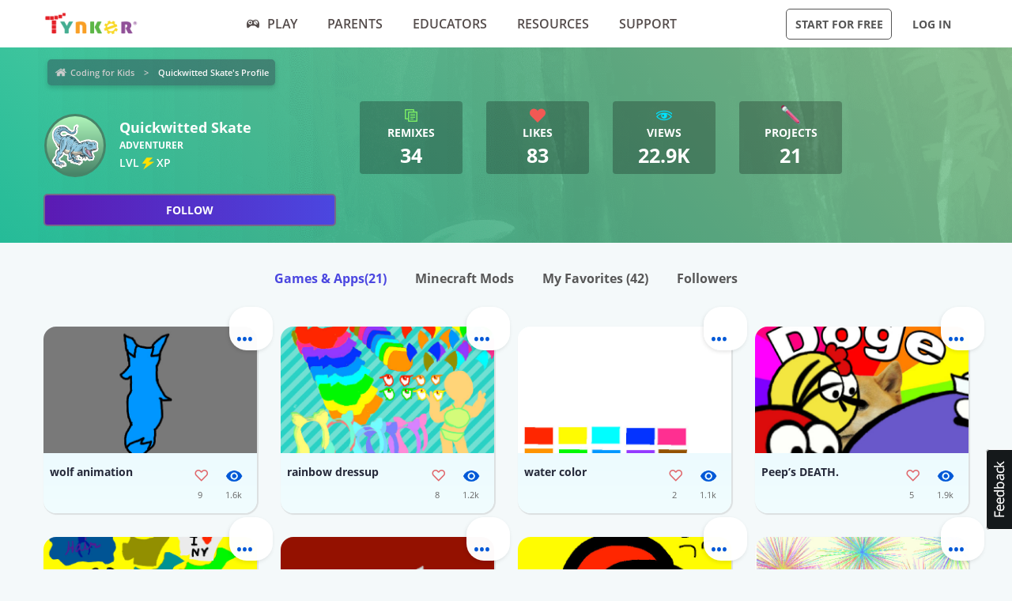

--- FILE ---
content_type: text/html; charset=UTF-8
request_url: https://www.tynker.com/community/profiles/601dba49607bd271524083a8/
body_size: 13639
content:
<!DOCTYPE html>
<html class="sticky-footer" lang="en">
<head>
    <meta http-equiv="Content-Type" content="text/html; charset=UTF-8">
    <meta charset="UTF-8">
    <meta name="viewport" content="width=device-width, initial-scale=1.0">
    <meta name="language" content="en" />
    <meta name="google-site-verification" content="5DlMDlKLgHzjbegRYP9UHXr6EZ6a3a6J0-PRa_smKis" />
        <meta name="description" content="Make learning to code fun with Coding Game Apps! Kids can explore coding concepts and skills through fun, interactive activities. Download the Tynker Mobile Coding apps now for an engaging, educational experience that encourages problem-solving and creative thinking.">
                <meta name="robots" content="noindex">
        <link rel="canonical" href="/community/profiles/601dba49607bd271524083a8/">

        <meta name="apple-itunes-app" content="app-id=805869467">


<link rel="icon" type="image/png" href="/logos/favicons/48x48.png" sizes="48x48" />
<link rel="icon" type="image/png" href="/logos/favicons/96x96.png" sizes="96x96" />

<link rel="apple-touch-icon-precomposed" href="/logos/icons/appicon-180.png" sizes="180x180" />

<link rel="manifest" href="/manifest.json" />
<meta name="mobile-web-app-capable" content="yes"></meta>
<meta name="theme-color" content="#c6eef9"></meta>

    
<!-- Schema.org markup for Google+ -->
<meta itemprop="name" content="Quickwitted Skate | Tynker">
<meta itemprop="description" content="Make learning to code fun with Coding Game Apps! Kids can explore coding concepts and skills through fun, interactive activities. Download the Tynker Mobile Coding apps now for an engaging, educational experience that encourages problem-solving and creative thinking.">
    <meta itemprop="image" content="https://www.tynker.com/image/og/2016-fb-modding.jpg">

<!-- Twitter Card data -->
<meta name="twitter:card" content="summary_large_image" />
<meta name="twitter:site" content="@gotynker" />
<meta name="twitter:title" content="Quickwitted Skate | Tynker" />
<meta name="twitter:description" content="Make learning to code fun with Coding Game Apps! Kids can explore coding concepts and skills through fun, interactive activities. Download the Tynker Mobile Coding apps now for an engaging, educational experience that encourages problem-solving and creative thinking." />
<meta name="twitter:image" content="https://www.tynker.com/image/og/2016-fb-modding.jpg" />
<meta name="twitter:image:src" content="https://www.tynker.com/image/og/2016-fb-modding.jpg">
    <meta property="twitter:image:width" content="1200" />
    <meta property="twitter:image:height" content="628" />
<meta name="twitter:url" content="/community/profiles/601dba49607bd271524083a8/" />
<meta name="twitter:creator" content="@gotynker">
    <meta property="fb:app_id" content="189623408308473"/>

<!-- Open Graph data -->
<meta property="og:title" content="Quickwitted Skate | Tynker" />
<meta property="og:type" content="website" />
    <meta property="og:image" content="https://www.tynker.com/image/og/2016-fb-modding.jpg" />
    <meta property="og:image:width" content="1200" />
    <meta property="og:image:height" content="628" />
<meta property="og:url" content="/community/profiles/601dba49607bd271524083a8/" />
<meta property="og:description" content="Make learning to code fun with Coding Game Apps! Kids can explore coding concepts and skills through fun, interactive activities. Download the Tynker Mobile Coding apps now for an engaging, educational experience that encourages problem-solving and creative thinking." />
<meta property="og:site_name" content="Tynker.com" />
    <meta property="article:tag" content="Tynker" />
    <meta property="article:tag" content="STEM" />
    <meta property="article:tag" content="Learn to code" />
    <meta property="article:tag" content="Hour of Code" />
    <meta property="article:tag" content="Coding for Kids" />
    <meta property="article:tag" content="Minecraft" />
    <meta property="article:tag" content="Minecraft Modding" />
    <meta property="article:tag" content="Minecraft Courses" />


    <meta name="enable_collector_modal" content="true">
        <title>Quickwitted Skate | Tynker</title>
    <!-- google classroom api -->
    
        <link rel="preload" type="font/woff" href="/global/fonts/open-sans/opensans-bold.woff" as="font" crossorigin>
    <link rel="preload" type="font/ttf" href="/global/fonts/montserrat/montserrat-bold.ttf" as="font" crossorigin>
    <link rel="preload" type="font/ttf" href="/global/fonts/montserrat/montserrat-regular.ttf" as="font" crossorigin>
    <link rel="preload" type="font/woff" href="/global/fonts/open-sans/opensans-regular.woff" as="font" crossorigin>
    <link rel="preload" type="font/woff" href="/global/fonts/open-sans/opensans-semibold.woff" as="font" crossorigin>
    <link rel="preload" type="font/woff" href="/global/fonts/icomoon/icomoon.woff" as="font" crossorigin>
    <link rel="preconnect" href="//www.google-analytics.com" />
    
    <link rel="stylesheet" type="text/css" href="/js/dist/site_webpack_modern.css?cache=max&v=b66feed500" />
    <script type="text/javascript" src="/js/lib/jquery/jquery-3.6.0.min.js?cache=max&v=b82d238500"></script>

        <!-- custom page specific includes -->
        <!-- 4 custom page specific styles -->
        <script>
    let experiment = localStorage.getItem('gb_experiment');
    let variant = localStorage.getItem('gb_variant');
    dataLayer = [{'rdp': true}];
</script>
    <!-- Google Tag Manager -->
    <script>(function(w,d,s,l,i){w[l]=w[l]||[];w[l].push({'gtm.start':
                new Date().getTime(),event:'gtm.js'});var f=d.getElementsByTagName(s)[0],
            j=d.createElement(s),dl=l!='dataLayer'?'&l='+l:'';j.async=true;j.src=
            'https://www.googletagmanager.com/gtm.js?id='+i+dl;f.parentNode.insertBefore(j,f);
        })(window,document,'script','dataLayer','GTM-NFJHBQZ');</script>
    <!-- End Google Tag Manager -->
<script>
    // Define dataLayer and the gtag function.
    function gtag(){dataLayer.push(arguments);}
    // Initialize the consent, based on cookie settings.
    gtag('consent', 'default', {
        'analytics_storage': "granted",
        'ad_storage': "denied"    });
            gtag('set', 'allow_google_signals', false);
        let user_properties = {};
            user_properties['role'] = 'Anonymous';
                user_properties['member_type'] = 'Browser';
        if (experiment && variant) {
        user_properties['gb_experiment'] = experiment;
        user_properties['gb_variant'] = variant;
    }
    // Override variants from local storage (this was a hack for nextjs bridge)
        
    if (Object.keys(user_properties).length) {
        gtag('set', 'user_properties', user_properties);
    }
</script>

<!-- Google Analytics -->
<script>
    (function(i,s,o,g,r,a,m){i['GoogleAnalyticsObject']=r;i[r]=i[r]||function(){
        (i[r].q=i[r].q||[]).push(arguments)},i[r].l=1*new Date();a=s.createElement(o),
        m=s.getElementsByTagName(o)[0];a.async=1;a.src=g;m.parentNode.insertBefore(a,m)
    })(window,document,'script','//www.google-analytics.com/analytics.js','gaLegacy');

    window.ga = function () {
        gaLegacy.apply(this, arguments);
        if (arguments[1] === 'event') {
            window.dataLayer = window.dataLayer || [];
            window.dataLayer.push({
                "event": "ga_legacy_event",
                'event_category': arguments[2],
                'event_action': arguments[3],
                'event_label':arguments[4],
            });
        }
    }

    ga('create', 'UA-34332914-1', 'auto');

    // GA Optimize
    ga('require', 'GTM-WRCH635');

    
            // Dimension 1: the member type custom dimension
        ga('set', 'dimension1', 'Browser');
    
    // Dimension 2: A/B test tracking, if applicable
    
            ga('set', 'dimension3', 'Anonymous');
    
    var isHiDpi = window.devicePixelRatio && window.devicePixelRatio >= 1.5;
    ga('set', 'dimension5', isHiDpi);

    var roleSelectorRole = window.localStorage ? window.localStorage.getItem('selectRole:role') : null;
    if (roleSelectorRole) {
        ga('set', 'dimension6', roleSelectorRole);
    }

        ga('require', 'ec');
                        ga('send', 'pageview');
            </script>
<!-- End Google Analytics -->
<!-- Hotjar Tracking Code -->
    <style type="text/css">
        @media print {
            ._hj_feedback_container { display: none; }
        }
    </style>
    <script>
        (function(h,o,t,j,a,r){
            h.hj=h.hj||function(){(h.hj.q=h.hj.q||[]).push(arguments)};
            h._hjSettings={hjid:133938,hjsv:5};
            a=o.getElementsByTagName('head')[0];
            r=o.createElement('script');r.async=1;
            r.src=t+h._hjSettings.hjid+j+h._hjSettings.hjsv;
            a.appendChild(r);
        })(window,document,'//static.hotjar.com/c/hotjar-','.js?sv=');
    </script>
<script>
    </script>
    
    </head>
<body class="site site-app  "
            >

    
    <div class=" " >
                            <header id="header" class="header-new-app-3 "
                >
                <nav class="zf-row ">
    <div class="zf-column small-2 hide-for-small-when-stuck hide-for-large off-canvas-toggle">
        <a data-toggle="off-canvas" href="javascript:void(0)">
            <img src="/image/ui/icn-hamburger.png" style="width: 23px; height: 17px;" alt="Open menu">
        </a>
    </div>
    <div class="zf-column small-8 large-2 small-4-when-stuck logo text-center large-text-left">
        <div class="hide-when-stuck">
            <a href="/?t=reset">
                <img src="/images/tynker-logos/tynker-registered.png" alt="Tynker" class="logo-img hide-for-medium" width="367" height="50">
                <img src="/images/tynker-logos/tynker-registered.png" alt="Tynker" class="logo-img show-for-medium" width="367" height="50">
            </a>
                    </div>
        <div class="show-when-stuck">
            <a href="/?t=reset">
                <img src="/images/tynker-logos/tynker-registered.png" alt="Tynker" class="logo-img hide-for-medium" width="367" height="50">
                <img src="/images/tynker-logos/tynker-registered.png" alt="Tynker" class="logo-img show-for-medium" width="367" height="50">
            </a>
                    </div>
    </div>
        <div class=" zf-column large-7 small-8-when-stuck show-for-large large-padding-left-0 large-padding-right-0 text-center show-for-small-when-stuck">
        <ul>
                                                <li class="nav-item-free-play nav__item__link--highlighted highlighted  has-nav-menu hide-when-stuck">
                        <a class="--novisit" ga-event-click ga4-event-data="{'event': 'select_item', 'item_list_name': 'HP Top nav', items: [{'item_name':'Play'}]}"                            href="/play/">
                            <span class="icon-gamepad"></span>Play                        </a>
                                                    <ul class="nav-menu">
                                                                    <li class=" ">
                                        <a class="" href="/play/"
                                           >
                                            Coding Games                                                                                    </a>

                                                                            </li>
                                                                    <li class=" has-nav-menu">
                                        <a class="has-right-icon" href="/minecraft/"
                                           >
                                            Minecraft                                                                                    </a>

                                                                                  <div class="sub-nav-menu-wrapper hide-when-stuck">
                                            <ul class="sub-nav-menu">
                                                                                                    <li class=" ">
                                                        <a href="/minecraft/skins/"
                                                         >
                                                            Minecraft Skins                                                        </a>
                                                    </li>
                                                                                                    <li class=" ">
                                                        <a href="/minecraft/mods/"
                                                         >
                                                            Minecraft Mods                                                        </a>
                                                    </li>
                                                                                                    <li class=" ">
                                                        <a href="/minecraft/mobs/"
                                                         >
                                                            Minecraft Mobs                                                        </a>
                                                    </li>
                                                                                                    <li class=" ">
                                                        <a href="/minecraft/items/"
                                                         >
                                                            Minecraft Items                                                        </a>
                                                    </li>
                                                                                                    <li class=" ">
                                                        <a href="/minecraft/addons/"
                                                         >
                                                            Minecraft Addons                                                        </a>
                                                    </li>
                                                                                                    <li class=" ">
                                                        <a href="/minecraft/blocks/"
                                                         >
                                                            Minecraft Blocks                                                        </a>
                                                    </li>
                                                                                            </ul>
                                          </div>
                                                                            </li>
                                                                    <li class=" ">
                                        <a class="" href="/hour-of-code/"
                                           >
                                            Hour of Code                                                                                    </a>

                                                                            </li>
                                                                    <li class=" ">
                                        <a class="" href="/community/galleries/"
                                           >
                                            Community                                                                                    </a>

                                                                            </li>
                                                            </ul>
                                            </li>
                                    <li class="nav-item-parents   has-nav-menu hide-when-stuck">
                        <a class="--novisit" ga-event-click ga4-event-data="{'event': 'select_item', 'item_list_name': 'HP Top nav', items: [{'item_name':'parents'}]}"                            href="/parents/">
                            Parents                        </a>
                                                    <ul class="nav-menu">
                                                                    <li class="default ">
                                        <a class="" href="/parents/"
                                           >
                                            Overview                                                                                    </a>

                                                                            </li>
                                                                    <li class=" ">
                                        <a class="" href="/parents/curriculum/"
                                           >
                                            Curriculum                                                                                    </a>

                                                                            </li>
                                                                    <li class=" ">
                                        <a class="" href="/parents/pricing/"
                                           >
                                            Plans & Pricing                                                                                    </a>

                                                                            </li>
                                                                    <li class=" ">
                                        <a class="" href="/parents/gift"
                                           >
                                            Gift                                                                                    </a>

                                                                            </li>
                                                            </ul>
                                            </li>
                                    <li class="nav-item-educators   has-nav-menu hide-when-stuck">
                        <a class="--novisit" ga-event-click ga4-event-data="{'event': 'select_item', 'item_list_name': 'HP Top nav', items: [{'item_name':'Educators'}]}"                            href="/school/">
                            Educators                        </a>
                                                    <ul class="nav-menu">
                                                                    <li class="default ">
                                        <a class="" href="/school/"
                                           >
                                            Overview                                                                                    </a>

                                                                            </li>
                                                                    <li class=" ">
                                        <a class="" href="/school/coding-curriculum/"
                                           >
                                            School Curriculum                                                                                    </a>

                                                                            </li>
                                                                    <li class=" ">
                                        <a class="" href="/school/standards/"
                                           >
                                            Standards Alignment                                                                                    </a>

                                                                            </li>
                                                                    <li class=" ">
                                        <a class="" href="/school/coding-curriculum/request"
                                           >
                                            Request a Quote                                                                                    </a>

                                                                            </li>
                                                                    <li class=" ">
                                        <a class="" href="/school/training/"
                                           >
                                            Training & PD                                                                                    </a>

                                                                            </li>
                                                                    <li class=" ">
                                        <a class="" href="/hour-of-code/teacher"
                                           >
                                            Hour of Code                                                                                    </a>

                                                                            </li>
                                                            </ul>
                                            </li>
                                    <li class="nav-item-why_code   has-nav-menu hide-when-stuck">
                        <a class="--novisit" ga-event-click ga4-event-data="{'event': 'select_item', 'item_list_name': 'HP Top nav', items: [{'item_name':'Resources'}]}"                            href="/coding-for-kids/what-is-coding-for-kids">
                            Resources                        </a>
                                                    <ul class="nav-menu">
                                                                    <li class="default ">
                                        <a class="" href="/coding-for-kids/what-is-coding-for-kids/"
                                           >
                                            What is Coding?                                                                                    </a>

                                                                            </li>
                                                                    <li class=" ">
                                        <a class="" href="/coding-for-kids/why-coding-matters/"
                                           >
                                            Why Coding Matters                                                                                    </a>

                                                                            </li>
                                                                    <li class=" ">
                                        <a class="" href="/ebooks/"
                                           >
                                            Coding eBooks                                                                                    </a>

                                                                            </li>
                                                                    <li class=" ">
                                        <a class="" href="/mobile/"
                                           >
                                            Mobile Apps                                                                                    </a>

                                                                            </li>
                                                                    <li class=" ">
                                        <a class="" href="/blog/"
                                           >
                                            Blog                                                                                    </a>

                                                                            </li>
                                                            </ul>
                                            </li>
                                    <li class="nav-item-support   has-nav-menu hide-when-stuck">
                        <a class="--novisit" ga-event-click ga4-event-data="{'event': 'select_item', 'item_list_name': 'HP Top nav', items: [{'item_name':'Support'}]}"                            href="/support">
                            Support                        </a>
                                                    <ul class="nav-menu">
                                                                    <li class="default ">
                                        <a class="" href="/contact"
                                           >
                                            Contact Support                                                                                    </a>

                                                                            </li>
                                                                    <li class=" ">
                                        <a class="" href="//tynkerschools.frontkb.com/en"
                                           target="_blank">
                                            Schools Help Center                                                                                    </a>

                                                                            </li>
                                                                    <li class=" ">
                                        <a class="" href="//tynkerhome.frontkb.com/"
                                           target="_blank">
                                            Home Help Center                                                                                    </a>

                                                                            </li>
                                                            </ul>
                                            </li>
                                                    <li class="nav-flash">
                <span ng-show="state.flash.join" class="hide-for-small-only" ng-class="{'anonymous': state.user.isAnonymous}" ng-bind-html="state.flash.join.message"></span>
            </li>
        </ul>
    </div>
    <div class="zf-column large-3 show-for-large padding-left-0 text-right">
        <ul>
                                                <li class="has-button hide-when-stuck ">
                        <a class="ty-button --dark --hollow"
                        ng-class="{'border': state.flash.join.actionLabel == null, 'join': state.flash.join.actionLabel != null}"
                                                                                                ui-sref="join"
                                                                                       rel="nofollow"
                           ga-event-click
                           ga4-event-data="{'event': 'view_promotion', 'promotion_name': 'Navbar: Join - Start for Free'}"
                           ga-event-click-label="'Navbar: Join - Start for Free'" ng-bind="state.flash.join.actionLabel || 'Start for Free'">Start for Free</a>

                                            </li>
                                                    <li class="has-button hide-when-stuck xlarge-padding-left-xs xlarge-padding-right-xs">
                        <a class="ty-button --dark --clear"  ui-sref="logIn">
                            Log in                        </a>
                    </li>
                                    </ul>
    </div>
</nav>
            </header>
        
    </div>

    
    <main id="content" class="content content--footer-colorful ">
        <div class="off-canvas-wrapper ">
                            <div class="off-canvas off-canvas-absolute position-left dashboard-sidebar" id="off-canvas" data-off-canvas>
                    <ul class="vertical menu dashboard-sidebar-nav dashboard-sidebar-nav-parent accordion-menu" data-accordion-menu>
    
            <li class=" ">
            <a                                 ui-sref="join">
                <span class="title">Start for Free</span>
            </a>
                    </li>
            <li class=" ">
            <a                                 ui-sref="logIn">
                <span class="title">Log in</span>
            </a>
                    </li>
            <li class=" ">
            <a href="/play/"            >
                <span class="title">Play</span>
            </a>
                    </li>
            <li class=" is-accordion-submenu-parent has-pom">
            <a href="/parents/"            >
                <span class="title">Parents</span>
            </a>
                            <ul class="site-submenu">
                                            <li class="default">
                            <a href="/parents/"
                                >
                                Overview                                                            </a>
                        </li>
                                            <li class="">
                            <a href="/parents/curriculum/"
                                >
                                Curriculum                                                            </a>
                        </li>
                                            <li class="">
                            <a href="/parents/pricing/"
                                >
                                Plans & Pricing                                                            </a>
                        </li>
                                            <li class="">
                            <a href="/coding-for-kids/what-is-coding-for-kids"
                                >
                                Why Code?                                                            </a>
                        </li>
                                    </ul>
                    </li>
            <li class=" is-accordion-submenu-parent has-pom">
            <a href="/school/"            >
                <span class="title">Educators</span>
            </a>
                            <ul class="site-submenu">
                                            <li class="default">
                            <a href="/school/"
                                >
                                Overview                                                            </a>
                        </li>
                                            <li class="">
                            <a href="/school/coding-curriculum/"
                                >
                                School Curriculum                                                            </a>
                        </li>
                                            <li class="">
                            <a href="/school/standards/"
                                >
                                Standards Alignment                                                            </a>
                        </li>
                                            <li class="">
                            <a href="/school/coding-curriculum/request"
                                >
                                Request a Quote                                                            </a>
                        </li>
                                            <li class="">
                            <a href="/school/training/"
                                >
                                Training & PD                                                            </a>
                        </li>
                                            <li class="">
                            <a href="/hour-of-code/teacher"
                                >
                                Hour of Code                                                            </a>
                        </li>
                                    </ul>
                    </li>
            <li class=" is-accordion-submenu-parent has-pom">
            <a href="/coding-for-kids/what-is-coding-for-kids"            >
                <span class="title">Resources</span>
            </a>
                            <ul class="site-submenu">
                                            <li class="default">
                            <a href="/coding-for-kids/what-is-coding-for-kids/"
                                >
                                What is Coding?                                                            </a>
                        </li>
                                            <li class="">
                            <a href="/coding-for-kids/why-coding-matters/"
                                >
                                Why Coding Matters                                                            </a>
                        </li>
                                            <li class="">
                            <a href="/ebooks/"
                                >
                                Coding eBooks                                                            </a>
                        </li>
                                            <li class="">
                            <a href="/mobile/"
                                >
                                Mobile Apps                                                            </a>
                        </li>
                                            <li class="">
                            <a href="/blog/"
                                >
                                Blog                                                            </a>
                        </li>
                                    </ul>
                    </li>
            <li class=" is-accordion-submenu-parent has-pom">
            <a href="/support"            >
                <span class="title">Support</span>
            </a>
                            <ul class="site-submenu">
                                            <li class="default">
                            <a href="/contact"
                                >
                                Contact Support                                                            </a>
                        </li>
                                            <li class="">
                            <a href="https://tynkerschools.frontkb.com/en"
                                target="_blank">
                                Schools Help Center                                                            </a>
                        </li>
                                            <li class="">
                            <a href="https://tynkerhome.frontkb.com/"
                                target="_blank">
                                Home Help Center                                                            </a>
                        </li>
                                    </ul>
                    </li>
            <li class=" ">
            <a href="/mobile/"            >
                <span class="title">Tynker Apps</span>
            </a>
                    </li>
    </ul>
                </div>
                        <div class="off-canvas-content" data-off-canvas-content>
                                <div class="community-profile">
    <!-- div for matching community profile markup -->
    <div>
        <div class="community-profile-hero community-profile-hero-adventurer">
            <div class="zf-row">
                <div class="zf-column" style="margin-bottom: 1.5rem; margin-top: 0.3rem;">
                    <ul class="breadcrumbs" style="display: inline-block;">
<li><a href="/dashboard/student/#/community">Coding for Kids</a></li>
<li><a class="current" href="">Quickwitted Skate's Profile</a></li>
</ul>
                </div>
            </div>
                            <div class="zf-row">
                    <!-- Avatar -->
                    <div class="zf-column small-12 medium-6 large-4">
                        <div class="float-left">
                            <div class="profile-banner-avatar">
                                <img class="avatar-img" src="/imgs/avatars/av_trex.png">
                            </div>
                        </div>
                        <div class="float-left" style="margin-left: 1rem;">
                            <div class="profile-banner-username">Quickwitted Skate</div>
                            <!-- <div class="profile-banner-coding-since">Coding since {{vm.profile.user.user_created.sec * 1000 | date : 'MM/d/yyyy' }}</div> -->
                            <div class="profile-banner-user-ranking"> adventurer</div>
                            <div class="profile-banner-xp">
                                <span class="title ng-binding" title=" XP">LVL  <span class="icon-lightning"></span>  XP</span>
                            </div>
                        </div>
                        <follow-button user-id="601dba49607bd271524083a8"></follow-button>
                    </div>
                    <!-- Stats & interests -->
                    <div class="zf-column medium-6 large-8">
                        <!-- Stats -->
                        <div class="zf-row small-up-2 medium-up-2 large-up-5">
                                                            <div class="zf-column text-center">
                                    <div class="profile-banner-counter profile-banner-remixes">
                                        <a href="">
                                            <div class="counter-icon"><span class="icon-copy"></span></div>
                                            <div class="counter-label">Remixes</div>
                                            <div class="counter-count">34</div>
                                            <div class="counter-label-hover">Has been remixed <strong>34</strong> times.</div>
                                        </a>
                                    </div>
                                </div>
                                                        <div class="zf-column text-center">
                                <div class="profile-banner-counter profile-banner-likes">
                                    <a href="">
                                        <div class="counter-icon"><span class="icon-heart-2"></span></div>
                                        <div class="counter-label">Likes</div>
                                        <div class="counter-count">83</div>
                                        <div class="counter-label-hover">Has been liked <strong>83</strong> times.</div>
                                    </a>
                                </div>
                            </div>
                            <div class="zf-column text-center">
                                <div class="profile-banner-counter profile-banner-views">
                                    <div class="profile-banner-views">
                                        <a href="">
                                            <div class="counter-icon"><span class="icon-eye"></span></div>
                                            <div class="counter-label">Views</div>
                                            <div class="counter-count">22.9k</div>
                                            <div class="counter-label-hover">Has been viewed <strong>22863</strong> times.</div>
                                        </a>
                                    </div>
                                </div>
                            </div>
                            <div class="zf-column text-center">
                                <div class="profile-banner-counter profile-banner-projects">
                                    <a href="">
                                        <div class="counter-icon"><img src="/image/dashboard/student/public-profile/projects-icon-01-08-2018.png"></div>
                                        <div class="counter-label">Projects</div>
                                        <div class="counter-count">21</div>
                                        <div class="counter-label-hover">Has created <strong>21</strong> projects.</div>
                                    </a>
                                </div>
                            </div>
                                                                                </div>
                        <!-- Interests -->
                        <div class="zf-row small-up-2 medium-up-3 interests-row">
                                                    </div>
                    </div>
                </div>
                    </div>
        <ul class="menu menu-filters text-center">
            <li class="is-active">
                <a href="/community/profiles/601dba49607bd271524083a8//projects" rel="nofollow">Games & Apps<span>(21)</span></a>
            </li>
            <li class="">
                <a href="/community/profiles/601dba49607bd271524083a8//minecraft" rel="nofollow">Minecraft Mods </a>
            </li>
            <li class="">
                <a href="/community/profiles/601dba49607bd271524083a8//favorites" rel="nofollow">My Favorites <span>(42)</span></a>
            </li>
            <li class="">
                <a href="/community/profiles/601dba49607bd271524083a8//followers" rel="nofollow">Followers</a>
            </li>
                    </ul>
                    <div class="profile-projects">
                                    <ul class="zf-row small-up-2 medium-up-4">
                        <li class="zf-column">    <div class="project-card-2" card-with-options>
        <a class="card-preview "
           card-front
           href="/community/projects/play/wolf-animation/6036d815eaff8b29dc296ab6/"
           title="wolf animation"
           data-toggler=".hide">
                            <span class="card-preview-image lazy-img"
                     style="background-image: url(/projects/screenshot/6036d815eaff8b29dc296ab6/wolf-animation.png);"
                     title="wolf animation">
                </span>
                        <span class="card-preview-action">
                <span class="card-preview-action-icon custom-play-icon"></span>
            </span>
        </a>
        <div class="card-details zf-row collapse" card-front>
                        <div class="zf-column small-8">
                <div class="card-name">wolf animation</div>
                <div class="card-description">
                                    </div>
            </div>
            <div class="zf-column small-2">
                                    <div class="card-counter card-counter-likes enable-like "
                         like-community-project
                         liked="false"
                         community-project-id="6089cf2acdb0821b125654fe"
                         number-likes-selector=".value">
                        <div class="image"></div>
                        <div class="value">9</div>
                    </div>
                            </div>
            <div class="zf-column small-2">
                <div class="card-counter card-counter-views">
                    <div class="image"></div>
                    <div class="value">1.6k</div>
                </div>
            </div>
        </div>
            <div class="card-back hide" card-back>
            <ul>
                                    <li>
                        <a open-modal="modalPlayProject"
                           project-id="6036d815eaff8b29dc296ab6"
                           href="javascript:void(0);">
                            <span class="icon icon-play-2"></span><span class="text">Play</span>
                        </a>
                    </li>
                                <li>
                    <a href="/ide/?p=6036d815eaff8b29dc296ab6" title="Remix wolf animation">
                        <span class="icon icon-remix"></span><span class="text">Remix</span>
                    </a>
                </li>
                <li>
                                            <a open-modal="modalShareProject"
                           project-id="6036d815eaff8b29dc296ab6"
                           project-name="wolf animation"
                           href="javascript:void(0)">
                            <span class="icon icon-share"></span><span class="text">Share</span>
                        </a>
                                    </li>
                <li>
                    <a open-modal="modalReportCommunityAsset"
                       asset-type="project"
                       community-asset-id="6089cf2acdb0821b125654fe"
                       href="javascript:void(0)">
                        <span class="icon icon-flag"></span><span class="text">Report</span>
                    </a>
                </li>
            </ul>
        </div>
        <a class="card-more-options" card-more-options href="javascript:void(0)">
            <span class="icon-more"></span>
        </a>
        </div>
</li><li class="zf-column">    <div class="project-card-2" card-with-options>
        <a class="card-preview "
           card-front
           href="/community/projects/play/rainbow-dressup/60390d0792670865f46857b8/"
           title="rainbow dressup"
           data-toggler=".hide">
                            <span class="card-preview-image lazy-img"
                     style="background-image: url(/projects/screenshot/60390d0792670865f46857b8/rainbow-dressup.png);"
                     title="rainbow dressup">
                </span>
                        <span class="card-preview-action">
                <span class="card-preview-action-icon custom-play-icon"></span>
            </span>
        </a>
        <div class="card-details zf-row collapse" card-front>
                        <div class="zf-column small-8">
                <div class="card-name">rainbow dressup</div>
                <div class="card-description">
                                    </div>
            </div>
            <div class="zf-column small-2">
                                    <div class="card-counter card-counter-likes enable-like "
                         like-community-project
                         liked="false"
                         community-project-id="6089cf66e64a582d7842a010"
                         number-likes-selector=".value">
                        <div class="image"></div>
                        <div class="value">8</div>
                    </div>
                            </div>
            <div class="zf-column small-2">
                <div class="card-counter card-counter-views">
                    <div class="image"></div>
                    <div class="value">1.2k</div>
                </div>
            </div>
        </div>
            <div class="card-back hide" card-back>
            <ul>
                                    <li>
                        <a open-modal="modalPlayProject"
                           project-id="60390d0792670865f46857b8"
                           href="javascript:void(0);">
                            <span class="icon icon-play-2"></span><span class="text">Play</span>
                        </a>
                    </li>
                                <li>
                    <a href="/ide/?p=60390d0792670865f46857b8" title="Remix rainbow dressup">
                        <span class="icon icon-remix"></span><span class="text">Remix</span>
                    </a>
                </li>
                <li>
                                            <a open-modal="modalShareProject"
                           project-id="60390d0792670865f46857b8"
                           project-name="rainbow dressup"
                           href="javascript:void(0)">
                            <span class="icon icon-share"></span><span class="text">Share</span>
                        </a>
                                    </li>
                <li>
                    <a open-modal="modalReportCommunityAsset"
                       asset-type="project"
                       community-asset-id="6089cf66e64a582d7842a010"
                       href="javascript:void(0)">
                        <span class="icon icon-flag"></span><span class="text">Report</span>
                    </a>
                </li>
            </ul>
        </div>
        <a class="card-more-options" card-more-options href="javascript:void(0)">
            <span class="icon-more"></span>
        </a>
        </div>
</li><li class="zf-column">    <div class="project-card-2" card-with-options>
        <a class="card-preview "
           card-front
           href="/community/projects/play/water-color/6039198daed3657cf804c876/"
           title="water color"
           data-toggler=".hide">
                            <span class="card-preview-image lazy-img"
                     style="background-image: url(/projects/screenshot/6039198daed3657cf804c876/water-color.png);"
                     title="water color">
                </span>
                        <span class="card-preview-action">
                <span class="card-preview-action-icon custom-play-icon"></span>
            </span>
        </a>
        <div class="card-details zf-row collapse" card-front>
                        <div class="zf-column small-8">
                <div class="card-name">water color</div>
                <div class="card-description">
                                    </div>
            </div>
            <div class="zf-column small-2">
                                    <div class="card-counter card-counter-likes enable-like "
                         like-community-project
                         liked="false"
                         community-project-id="6089cfa3595a0c66b84bc07e"
                         number-likes-selector=".value">
                        <div class="image"></div>
                        <div class="value">2</div>
                    </div>
                            </div>
            <div class="zf-column small-2">
                <div class="card-counter card-counter-views">
                    <div class="image"></div>
                    <div class="value">1.1k</div>
                </div>
            </div>
        </div>
            <div class="card-back hide" card-back>
            <ul>
                                    <li>
                        <a open-modal="modalPlayProject"
                           project-id="6039198daed3657cf804c876"
                           href="javascript:void(0);">
                            <span class="icon icon-play-2"></span><span class="text">Play</span>
                        </a>
                    </li>
                                <li>
                    <a href="/ide/?p=6039198daed3657cf804c876" title="Remix water color">
                        <span class="icon icon-remix"></span><span class="text">Remix</span>
                    </a>
                </li>
                <li>
                                            <a open-modal="modalShareProject"
                           project-id="6039198daed3657cf804c876"
                           project-name="water color"
                           href="javascript:void(0)">
                            <span class="icon icon-share"></span><span class="text">Share</span>
                        </a>
                                    </li>
                <li>
                    <a open-modal="modalReportCommunityAsset"
                       asset-type="project"
                       community-asset-id="6089cfa3595a0c66b84bc07e"
                       href="javascript:void(0)">
                        <span class="icon icon-flag"></span><span class="text">Report</span>
                    </a>
                </li>
            </ul>
        </div>
        <a class="card-more-options" card-more-options href="javascript:void(0)">
            <span class="icon-more"></span>
        </a>
        </div>
</li><li class="zf-column">    <div class="project-card-2" card-with-options>
        <a class="card-preview "
           card-front
           href="/community/projects/play/peep-s-death/603980aad7726f494e0f2a03/"
           title="Peep’s DEATH."
           data-toggler=".hide">
                            <span class="card-preview-image lazy-img"
                     style="background-image: url(/projects/screenshot/603980aad7726f494e0f2a03/peep-s-death.png);"
                     title="Peep’s DEATH.">
                </span>
                        <span class="card-preview-action">
                <span class="card-preview-action-icon custom-play-icon"></span>
            </span>
        </a>
        <div class="card-details zf-row collapse" card-front>
                        <div class="zf-column small-8">
                <div class="card-name">Peep’s DEATH.</div>
                <div class="card-description">
                                    </div>
            </div>
            <div class="zf-column small-2">
                                    <div class="card-counter card-counter-likes enable-like "
                         like-community-project
                         liked="false"
                         community-project-id="6089997ef8a48f596a2ebf2b"
                         number-likes-selector=".value">
                        <div class="image"></div>
                        <div class="value">5</div>
                    </div>
                            </div>
            <div class="zf-column small-2">
                <div class="card-counter card-counter-views">
                    <div class="image"></div>
                    <div class="value">1.9k</div>
                </div>
            </div>
        </div>
            <div class="card-back hide" card-back>
            <ul>
                                    <li>
                        <a open-modal="modalPlayProject"
                           project-id="603980aad7726f494e0f2a03"
                           href="javascript:void(0);">
                            <span class="icon icon-play-2"></span><span class="text">Play</span>
                        </a>
                    </li>
                                <li>
                    <a href="/ide/?p=603980aad7726f494e0f2a03" title="Remix Peep’s DEATH.">
                        <span class="icon icon-remix"></span><span class="text">Remix</span>
                    </a>
                </li>
                <li>
                                            <a open-modal="modalShareProject"
                           project-id="603980aad7726f494e0f2a03"
                           project-name="Peep’s DEATH."
                           href="javascript:void(0)">
                            <span class="icon icon-share"></span><span class="text">Share</span>
                        </a>
                                    </li>
                <li>
                    <a open-modal="modalReportCommunityAsset"
                       asset-type="project"
                       community-asset-id="6089997ef8a48f596a2ebf2b"
                       href="javascript:void(0)">
                        <span class="icon icon-flag"></span><span class="text">Report</span>
                    </a>
                </li>
            </ul>
        </div>
        <a class="card-more-options" card-more-options href="javascript:void(0)">
            <span class="icon-more"></span>
        </a>
        </div>
</li><li class="zf-column">    <div class="project-card-2" card-with-options>
        <a class="card-preview "
           card-front
           href="/community/projects/play/dress-up/603d7bd6f1ee2242650d57a4/"
           title="dress up "
           data-toggler=".hide">
                            <span class="card-preview-image lazy-img"
                     style="background-image: url(/projects/screenshot/603d7bd6f1ee2242650d57a4/dress-up.png);"
                     title="dress up ">
                </span>
                        <span class="card-preview-action">
                <span class="card-preview-action-icon custom-play-icon"></span>
            </span>
        </a>
        <div class="card-details zf-row collapse" card-front>
                        <div class="zf-column small-8">
                <div class="card-name">dress up </div>
                <div class="card-description">
                                    </div>
            </div>
            <div class="zf-column small-2">
                                    <div class="card-counter card-counter-likes enable-like "
                         like-community-project
                         liked="false"
                         community-project-id="6089cfdf1f4a68337351faf0"
                         number-likes-selector=".value">
                        <div class="image"></div>
                        <div class="value">6</div>
                    </div>
                            </div>
            <div class="zf-column small-2">
                <div class="card-counter card-counter-views">
                    <div class="image"></div>
                    <div class="value">1.2k</div>
                </div>
            </div>
        </div>
            <div class="card-back hide" card-back>
            <ul>
                                    <li>
                        <a open-modal="modalPlayProject"
                           project-id="603d7bd6f1ee2242650d57a4"
                           href="javascript:void(0);">
                            <span class="icon icon-play-2"></span><span class="text">Play</span>
                        </a>
                    </li>
                                <li>
                    <a href="/ide/?p=603d7bd6f1ee2242650d57a4" title="Remix dress up ">
                        <span class="icon icon-remix"></span><span class="text">Remix</span>
                    </a>
                </li>
                <li>
                                            <a open-modal="modalShareProject"
                           project-id="603d7bd6f1ee2242650d57a4"
                           project-name="dress up "
                           href="javascript:void(0)">
                            <span class="icon icon-share"></span><span class="text">Share</span>
                        </a>
                                    </li>
                <li>
                    <a open-modal="modalReportCommunityAsset"
                       asset-type="project"
                       community-asset-id="6089cfdf1f4a68337351faf0"
                       href="javascript:void(0)">
                        <span class="icon icon-flag"></span><span class="text">Report</span>
                    </a>
                </li>
            </ul>
        </div>
        <a class="card-more-options" card-more-options href="javascript:void(0)">
            <span class="icon-more"></span>
        </a>
        </div>
</li><li class="zf-column">    <div class="project-card-2" card-with-options>
        <a class="card-preview "
           card-front
           href="/community/projects/play/fox-animation/603d7be2e88d221a4e481ec0/"
           title="fox animation"
           data-toggler=".hide">
                            <span class="card-preview-image lazy-img"
                     style="background-image: url(/projects/screenshot/603d7be2e88d221a4e481ec0/fox-animation.png);"
                     title="fox animation">
                </span>
                        <span class="card-preview-action">
                <span class="card-preview-action-icon custom-play-icon"></span>
            </span>
        </a>
        <div class="card-details zf-row collapse" card-front>
                        <div class="zf-column small-8">
                <div class="card-name">fox animation</div>
                <div class="card-description">
                                    </div>
            </div>
            <div class="zf-column small-2">
                                    <div class="card-counter card-counter-likes enable-like "
                         like-community-project
                         liked="false"
                         community-project-id="60940e4aef0c7309e13093cb"
                         number-likes-selector=".value">
                        <div class="image"></div>
                        <div class="value">11</div>
                    </div>
                            </div>
            <div class="zf-column small-2">
                <div class="card-counter card-counter-views">
                    <div class="image"></div>
                    <div class="value">2.7k</div>
                </div>
            </div>
        </div>
            <div class="card-back hide" card-back>
            <ul>
                                    <li>
                        <a open-modal="modalPlayProject"
                           project-id="603d7be2e88d221a4e481ec0"
                           href="javascript:void(0);">
                            <span class="icon icon-play-2"></span><span class="text">Play</span>
                        </a>
                    </li>
                                <li>
                    <a href="/ide/?p=603d7be2e88d221a4e481ec0" title="Remix fox animation">
                        <span class="icon icon-remix"></span><span class="text">Remix</span>
                    </a>
                </li>
                <li>
                                            <a open-modal="modalShareProject"
                           project-id="603d7be2e88d221a4e481ec0"
                           project-name="fox animation"
                           href="javascript:void(0)">
                            <span class="icon icon-share"></span><span class="text">Share</span>
                        </a>
                                    </li>
                <li>
                    <a open-modal="modalReportCommunityAsset"
                       asset-type="project"
                       community-asset-id="60940e4aef0c7309e13093cb"
                       href="javascript:void(0)">
                        <span class="icon icon-flag"></span><span class="text">Report</span>
                    </a>
                </li>
            </ul>
        </div>
        <a class="card-more-options" card-more-options href="javascript:void(0)">
            <span class="icon-more"></span>
        </a>
        </div>
</li><li class="zf-column">    <div class="project-card-2" card-with-options>
        <a class="card-preview "
           card-front
           href="/community/projects/play/really-cool-amugus-animation/603f9f1d9c452142fe48b245/"
           title="REALLY cool amugus animation"
           data-toggler=".hide">
                            <span class="card-preview-image lazy-img"
                     style="background-image: url(/projects/screenshot/603f9f1d9c452142fe48b245/really-cool-amugus-animation.png);"
                     title="REALLY cool amugus animation">
                </span>
                        <span class="card-preview-action">
                <span class="card-preview-action-icon custom-play-icon"></span>
            </span>
        </a>
        <div class="card-details zf-row collapse" card-front>
                        <div class="zf-column small-8">
                <div class="card-name">REALLY cool amugus animation</div>
                <div class="card-description">
                                    </div>
            </div>
            <div class="zf-column small-2">
                                    <div class="card-counter card-counter-likes enable-like "
                         like-community-project
                         liked="false"
                         community-project-id="6089d01a36c71e2bbc2098fe"
                         number-likes-selector=".value">
                        <div class="image"></div>
                        <div class="value">16</div>
                    </div>
                            </div>
            <div class="zf-column small-2">
                <div class="card-counter card-counter-views">
                    <div class="image"></div>
                    <div class="value">3k</div>
                </div>
            </div>
        </div>
            <div class="card-back hide" card-back>
            <ul>
                                    <li>
                        <a open-modal="modalPlayProject"
                           project-id="603f9f1d9c452142fe48b245"
                           href="javascript:void(0);">
                            <span class="icon icon-play-2"></span><span class="text">Play</span>
                        </a>
                    </li>
                                <li>
                    <a href="/ide/?p=603f9f1d9c452142fe48b245" title="Remix REALLY cool amugus animation">
                        <span class="icon icon-remix"></span><span class="text">Remix</span>
                    </a>
                </li>
                <li>
                                            <a open-modal="modalShareProject"
                           project-id="603f9f1d9c452142fe48b245"
                           project-name="REALLY cool amugus animation"
                           href="javascript:void(0)">
                            <span class="icon icon-share"></span><span class="text">Share</span>
                        </a>
                                    </li>
                <li>
                    <a open-modal="modalReportCommunityAsset"
                       asset-type="project"
                       community-asset-id="6089d01a36c71e2bbc2098fe"
                       href="javascript:void(0)">
                        <span class="icon icon-flag"></span><span class="text">Report</span>
                    </a>
                </li>
            </ul>
        </div>
        <a class="card-more-options" card-more-options href="javascript:void(0)">
            <span class="icon-more"></span>
        </a>
        </div>
</li><li class="zf-column">    <div class="project-card-2" card-with-options>
        <a class="card-preview "
           card-front
           href="/community/projects/play/fireworks-painter/603f9f2c0702ac22be4e71b4/"
           title="Fireworks Painter"
           data-toggler=".hide">
                            <span class="card-preview-image lazy-img"
                     style="background-image: url(/projects/screenshot/603f9f2c0702ac22be4e71b4/fireworks-painter.png);"
                     title="Fireworks Painter">
                </span>
                        <span class="card-preview-action">
                <span class="card-preview-action-icon custom-play-icon"></span>
            </span>
        </a>
        <div class="card-details zf-row collapse" card-front>
                        <div class="zf-column small-8">
                <div class="card-name">Fireworks Painter</div>
                <div class="card-description">
                                    </div>
            </div>
            <div class="zf-column small-2">
                                    <div class="card-counter card-counter-likes enable-like "
                         like-community-project
                         liked="false"
                         community-project-id="6089d0560862f607207a4a31"
                         number-likes-selector=".value">
                        <div class="image"></div>
                        <div class="value">2</div>
                    </div>
                            </div>
            <div class="zf-column small-2">
                <div class="card-counter card-counter-views">
                    <div class="image"></div>
                    <div class="value">1.1k</div>
                </div>
            </div>
        </div>
            <div class="card-back hide" card-back>
            <ul>
                                    <li>
                        <a open-modal="modalPlayProject"
                           project-id="603f9f2c0702ac22be4e71b4"
                           href="javascript:void(0);">
                            <span class="icon icon-play-2"></span><span class="text">Play</span>
                        </a>
                    </li>
                                <li>
                    <a href="/ide/?p=603f9f2c0702ac22be4e71b4" title="Remix Fireworks Painter">
                        <span class="icon icon-remix"></span><span class="text">Remix</span>
                    </a>
                </li>
                <li>
                                            <a open-modal="modalShareProject"
                           project-id="603f9f2c0702ac22be4e71b4"
                           project-name="Fireworks Painter"
                           href="javascript:void(0)">
                            <span class="icon icon-share"></span><span class="text">Share</span>
                        </a>
                                    </li>
                <li>
                    <a open-modal="modalReportCommunityAsset"
                       asset-type="project"
                       community-asset-id="6089d0560862f607207a4a31"
                       href="javascript:void(0)">
                        <span class="icon icon-flag"></span><span class="text">Report</span>
                    </a>
                </li>
            </ul>
        </div>
        <a class="card-more-options" card-more-options href="javascript:void(0)">
            <span class="icon-more"></span>
        </a>
        </div>
</li>                    </ul>
                    <ul class="pagination"><li class="pagination-page pagination-page-active"><a href="/community/profiles/601dba49607bd271524083a8/projects/">1</a></li><li class="pagination-page "><a href="/community/profiles/601dba49607bd271524083a8/projects/2/">2</a></li><li class="pagination-page "><a href="/community/profiles/601dba49607bd271524083a8/projects/3/">3</a></li></ul>                            </div>
        <!--
        <div class="community-explorer profile-graph" ng-if="vm.profile.user._id && vm.tab == 'graph' && vm.profile.stats.remixes && vm.profile.stats.remixes > 0">
            <div class="bg">
                <div class="bg2" style="height:600px">
                    <community-project-graph uid="vm.profile.user._id.$id">
                    </community-project-graph>
                </div>
            </div>
        </div>
-->
    </div>
</div>
                                <div>
                    <div id="join-view" ui-view></div>
                </div>
                            </div>
                        <help-agent-chat-button></help-agent-chat-button>
        </div>
        <!-- @tsilva HACK: used to insert stream on the right for bramble IDE -->
        <div class="content__right"></div>
            </main>
                        <footer class=" ">
                            
    <a id="site-feedback" open-modal="modalFeedbackForm">
        <img src="/image/btn-feedback.png" alt="Feedback" title="Feedback" height="102" width="36" />
    </a>

<div class="footer-top zf-row">
    <div class="footer-about zf-column small-12 medium-4 large-4 xlarge-4">
        <h2>About</h2>
        <p>Tynker is the world’s leading K-12 creative coding platform, enabling students of all ages to learn to code at home, school, and on the go. Tynker’s highly successful coding curriculum has been used by one in three U.S. K-8 schools, 150,000 schools globally, and over 100 million kids across 150 countries.</p>
        <a class="kid-safe-seal hide-for-medium"
           rel="noreferrer"
           href="http://www.kidsafeseal.com/certifiedproducts/tynker.html"
           target="_blank">
            <img border="0" alt="Tynker.com (student login area) is certified by the kidSAFE Seal Program."
                 title="Tynker.com (student login area) is certified by the kidSAFE Seal Program."
                 src="//www.kidsafeseal.com/sealimage/12561472311528278049/tynker_small_darktm.png"
                 width="110" height="40" loading="lazy">
        </a>
            </div>
    <div class="footer-links zf-column small-12 medium-8 large-8 xlarge-8">
        <div class="zf-row footer-links-mweb">
                            <div class="zf-column small-3">
                    <h2>Resources</h2>
                    <ul>
                                                    <li>
                                <a
                                    class="ty-link --secondary --light --novisit"
                                    href="//www.tynker.com/blog/"
                                                                        rel="noreferrer"                                >
                                    Blog                                </a>
                            </li>
                                                    <li>
                                <a
                                    class="ty-link --secondary --light --novisit"
                                    href="/about/"
                                                                                                        >
                                    About Us                                </a>
                            </li>
                                                    <li>
                                <a
                                    class="ty-link --secondary --light --novisit"
                                    href="/support/"
                                                                                                        >
                                    Support                                </a>
                            </li>
                                                    <li>
                                <a
                                    class="ty-link --secondary --light --novisit"
                                    href="/about/press/"
                                                                                                        >
                                    Press                                </a>
                            </li>
                                                    <li>
                                <a
                                    class="ty-link --secondary --light --novisit"
                                    href="//ats.rippling.com/codehs/jobs"
                                                                        rel="noreferrer"                                >
                                    Jobs                                </a>
                            </li>
                                                    <li>
                                <a
                                    class="ty-link --secondary --light --novisit"
                                    href="/mobile/"
                                                                                                        >
                                    Mobile Apps                                </a>
                            </li>
                                                    <li>
                                <a
                                    class="ty-link --secondary --light --novisit"
                                    href="/sitemap/"
                                                                                                        >
                                    Sitemap                                </a>
                            </li>
                                                    <li>
                                <a
                                    class="ty-link --secondary --light --novisit"
                                    href="/ebooks/"
                                                                                                        >
                                    Coding eBooks                                </a>
                            </li>
                                                    <li>
                                <a
                                    class="ty-link --secondary --light --novisit"
                                    href="//forum.tynker.com"
                                    target="_blank"                                    rel="noreferrer"                                >
                                    Forum                                </a>
                            </li>
                                                    <li>
                                <a
                                    class="ty-link --secondary --light --novisit"
                                    href="//shop.tynker.com"
                                    target="_blank"                                    rel="noreferrer"                                >
                                    Store                                </a>
                            </li>
                                            </ul>
                </div>
                            <div class="zf-column small-3">
                    <h2>Parents</h2>
                    <ul>
                                                    <li>
                                <a
                                    class="ty-link --secondary --light --novisit"
                                    href="/parents/"
                                                                                                        >
                                    Overview                                </a>
                            </li>
                                                    <li>
                                <a
                                    class="ty-link --secondary --light --novisit"
                                    href="/parents/curriculum/"
                                                                                                        >
                                    Curriculum                                </a>
                            </li>
                                                    <li>
                                <a
                                    class="ty-link --secondary --light --novisit"
                                    href="/parents/gift"
                                                                                                        >
                                    Give a Gift                                </a>
                            </li>
                                                    <li>
                                <a
                                    class="ty-link --secondary --light --novisit"
                                    href="/redeem/"
                                                                                                        >
                                    Redeem                                </a>
                            </li>
                                                    <li>
                                <a
                                    class="ty-link --secondary --light --novisit"
                                    href="/coding-for-kids/what-is-coding-for-kids"
                                                                                                        >
                                    Why Coding                                </a>
                            </li>
                                                    <li>
                                <a
                                    class="ty-link --secondary --light --novisit"
                                    href="/blog/category/success-stories/featured-makers/"
                                                                                                        >
                                    Featured Makers                                </a>
                            </li>
                                                    <li>
                                <a
                                    class="ty-link --secondary --light --novisit"
                                    href="/parents/pricing/"
                                                                                                        >
                                    Plans & Pricing                                </a>
                            </li>
                                                    <li>
                                <a
                                    class="ty-link --secondary --light --novisit"
                                    href="/ebooks/"
                                                                                                        >
                                    Coding eBooks                                </a>
                            </li>
                                                    <li>
                                <a
                                    class="ty-link --secondary --light --novisit"
                                    href="/summer/"
                                                                                                        >
                                    Summer                                </a>
                            </li>
                                            </ul>
                </div>
                            <div class="zf-column small-3">
                    <h2>Play</h2>
                    <ul>
                                                    <li>
                                <a
                                    class="ty-link --secondary --light --novisit"
                                    href="/play/"
                                                                                                        >
                                    Coding Games                                </a>
                            </li>
                                                    <li>
                                <a
                                    class="ty-link --secondary --light --novisit"
                                    href="/minecraft/"
                                                                                                        >
                                    Minecraft                                </a>
                            </li>
                                                    <li>
                                <a
                                    class="ty-link --secondary --light --novisit"
                                    href="/minecraft/skins/"
                                                                                                        >
                                    Minecraft Skins                                </a>
                            </li>
                                                    <li>
                                <a
                                    class="ty-link --secondary --light --novisit"
                                    href="/minecraft/skins/skin-editor/"
                                                                                                        >
                                    Minecraft Skin Editor                                </a>
                            </li>
                                                    <li>
                                <a
                                    class="ty-link --secondary --light --novisit"
                                    href="/minecraft/mobs/"
                                                                                                        >
                                    Minecraft Mobs                                </a>
                            </li>
                                                    <li>
                                <a
                                    class="ty-link --secondary --light --novisit"
                                    href="/minecraft/blocks/"
                                                                                                        >
                                    Minecraft Blocks                                </a>
                            </li>
                                                    <li>
                                <a
                                    class="ty-link --secondary --light --novisit"
                                    href="/minecraft/addons/"
                                                                                                        >
                                    Minecraft Add-ons                                </a>
                            </li>
                                                    <li>
                                <a
                                    class="ty-link --secondary --light --novisit"
                                    href="/minecraft/items/"
                                                                                                        >
                                    Minecraft Items                                </a>
                            </li>
                                                    <li>
                                <a
                                    class="ty-link --secondary --light --novisit"
                                    href="/minecraft/mods/"
                                                                                                        >
                                    Minecraft Mods                                </a>
                            </li>
                                                    <li>
                                <a
                                    class="ty-link --secondary --light --novisit"
                                    href="/play/code-jam/"
                                                                                                        >
                                    Code Jam                                </a>
                            </li>
                                                    <li>
                                <a
                                    class="ty-link --secondary --light --novisit"
                                    href="/hour-of-code/"
                                                                                                        >
                                    Hour of Code                                </a>
                            </li>
                                            </ul>
                </div>
                            <div class="zf-column small-3">
                    <h2>Educators</h2>
                    <ul>
                                                    <li>
                                <a
                                    class="ty-link --secondary --light --novisit"
                                    href="/school/"
                                                                                                        >
                                    Overview                                </a>
                            </li>
                                                    <li>
                                <a
                                    class="ty-link --secondary --light --novisit"
                                    href="/school/coding-curriculum/"
                                                                                                        >
                                    School Curriculum                                </a>
                            </li>
                                                    <li>
                                <a
                                    class="ty-link --secondary --light --novisit"
                                    href="/free-classroom-school/coding-curriculum"
                                                                                                        >
                                    Free Classroom                                </a>
                            </li>
                                                    <li>
                                <a
                                    class="ty-link --secondary --light --novisit"
                                    href="/elementary-school/coding-curriculum"
                                                                                                        >
                                    Elementary                                </a>
                            </li>
                                                    <li>
                                <a
                                    class="ty-link --secondary --light --novisit"
                                    href="/middle-school/coding-curriculum"
                                                                                                        >
                                    Middle School                                </a>
                            </li>
                                                    <li>
                                <a
                                    class="ty-link --secondary --light --novisit"
                                    href="/high-school/coding-curriculum"
                                                                                                        >
                                    High School                                </a>
                            </li>
                                                    <li>
                                <a
                                    class="ty-link --secondary --light --novisit"
                                    href="/apcs-school/coding-curriculum/apcs-principles"
                                                                                                        >
                                    AP CS Courses                                </a>
                            </li>
                                                    <li>
                                <a
                                    class="ty-link --secondary --light --novisit"
                                    href="/k2-school/coding-curriculum"
                                                                                                        >
                                    K-2 School                                </a>
                            </li>
                                                    <li>
                                <a
                                    class="ty-link --secondary --light --novisit"
                                    href="/k8-school/coding-curriculum"
                                                                                                        >
                                    K-8 School                                </a>
                            </li>
                                                    <li>
                                <a
                                    class="ty-link --secondary --light --novisit"
                                    href="/school/standards/"
                                                                                                        >
                                    Standards Alignment                                </a>
                            </li>
                                                    <li>
                                <a
                                    class="ty-link --secondary --light --novisit"
                                    href="/school/training/"
                                                                                                        >
                                    PD                                </a>
                            </li>
                                                    <li>
                                <a
                                    class="ty-link --secondary --light --novisit"
                                    href="/hour-of-code/teacher"
                                                                                                        >
                                    Hour of Code                                </a>
                            </li>
                                                    <li>
                                <a
                                    class="ty-link --secondary --light --novisit"
                                    href="/school/stem?t=physical+science"
                                                                                                        >
                                    STEM Projects                                </a>
                            </li>
                                                    <li>
                                <a
                                    class="ty-link --secondary --light --novisit"
                                    href="/school/coding-curriculum/request"
                                                                                                        >
                                    Request a Quote                                </a>
                            </li>
                                            </ul>
                </div>
                    </div>
    </div>
</div>
<div class="footer-bottom">
    <div class="zf-row zf-column">
        <a rel="noreferrer" class="kid-safe-seal show-for-medium" href="http://www.kidsafeseal.com/certifiedproducts/tynker.html" target="_blank">
            <img border="0"
                 alt="Tynker.com (student login area) is certified by the kidSAFE Seal Program."
                 title="Tynker.com (student login area) is certified by the kidSAFE Seal Program."
                 src="//www.kidsafeseal.com/sealimage/12561472311528278049/tynker_small_darktm.png"
                 width="110" height="40" loading="lazy">
        </a>
        Tynker is part of CodeHS        <a class="ty-link --secondary --light --novisit" href="/terms/" target="_blank">Terms &amp; Conditions</a>
        <a class="ty-link --light  --novisit text-uppercase" href="/privacy/student" target="_blank">Privacy Policy</a>
                <a class="ty-link --secondary --light --novisit" href="/kids-online-safety" target="_blank">Kids &amp; Online Safety</a>
        <a class="ty-link --secondary --light --novisit" href="/about/">About Us</a>
        <a class="ty-link --secondary --light --novisit info" href="/about/contact">Contact Us</a>
    </div>
</div>
                    </footer>
        <!-- JS includes -->
        <script type="text/javascript" src="/js/lib/foundation/foundation.min.js?cache=max&v=e2d89d1500"></script>
    <script type="text/javascript" src="/js/lib/jquery.cookie.js?cache=max&v=744790e500"></script>
    <script type="text/javascript" src="/js/lib/jquery-modal/jquery.modal.min.js?cache=max&v=f88395c500"></script>
    <script type="text/javascript" src="/js/lib/jquery-ddslick/jquery.ddslick.custom.min.js?cache=max&v=354e675500"></script>
    <script type="text/javascript" src="/js/lib/jquery-slick/slick.min.js?cache=max&v=e9fcbcc500"></script>
    <script type="text/javascript" src="/js/jquery-plugins/jquery.avatar.js?cache=max&v=861f295500"></script>
    <script type="text/javascript" src="/global/js/header.js?cache=max&v=b48fcd1500"></script>
    <script type="text/javascript" src="/ext/spine.js?cache=max&v=e7f1333500"></script>
    <script type="text/javascript" src="/js/chooseavatar.js?cache=max&v=8638533500"></script>
        <script type="text/javascript" src="/ide/js/characters"></script>

            
<script type="text/javascript" src="/js/lib/ravenjs/3.22.1/raven.min.js?cache=max&v=847c6e4500" crossorigin="anonymous"></script>
<script type="text/javascript">
    Raven.config('https://2c0dae7996fa454ea1a9ce1016e4c329@sentry.tynker.com/5', {
        dataCallback: function (data) {
            if(window.location !== undefined && window.location.href != null) {
                if(data.extra === undefined) { data.extra = {}; }
                data.extra['full_url'] = window.location.href;
            }
            return data;
        },
        ignoreErrors: [
            // Error generated by a bug in auto-fill library from browser
            // https://github.com/getsentry/sentry/issues/5267
            /Blocked a frame with origin/,
        ]
    }).install();
    Raven.setUserContext({"username":"laboredstilton599"});
    window.__Raven = Raven;
</script>
    
    <script nomodule type="text/javascript" src="/js/dist/site_webpack.js?cache=max&v=2e9f060500" crossorigin="anonymous"></script>
    <script type="module" src="/js/dist/site_webpack_modern.js?cache=max&v=0fe1559500" crossorigin="anonymous"></script>

    <script id="site-state" type="application/json">
    {"csrf_key":"csrf_token_site","csrf_token":"0bc5b992-2f28-4edf-b94c-b6a0ee561818","isEU":false,"isUserLoggedIn":false,"isToolsLogin":null,"enableJoinForFree":true,"disableTynkerGrant":true,"enableModalSignInRoleSelector":true,"modalForgotPasswordTemplateModifier":null,"modalSignInTemplateModifier":null}</script>

    <!-- shared includes (app + site) -->
        <!-- Google Tag Manager (noscript) -->
    <noscript><iframe src="https://www.googletagmanager.com/ns.html?id=GTM-NFJHBQZ"
                      height="0" width="0" style="display:none;visibility:hidden"></iframe></noscript>
    <!-- End Google Tag Manager (noscript) -->

    <!-- GA event logging -->
    <script>
/**
 * Log an event.  Uses google analytics.  If doesn't exist, will nop.
 */
function _log(module, action, label, value) {
    if (!window.ga) {
        return;
    }

    // Assemble the category dynamically
    var category = '(student) portal - ' + module;

    // @TODO: Temporary, for assessing the event quota (too many events) hypothesis
    // Silencing all events with category "(student) portal - myclass"
    if (category == '(student) portal - myclass') {
        return;
    }

    var params = ['send', 'event', category, action];
    if (label) {
        params.push('' + label);
        if (value) {
            params.push(parseInt(value));
        }
    }
    ga.apply(null, params);
}
</script>

    <!-- custom page specific includes -->
                    <script>
    </script>
    <!-- google analytics code to be run after everything else -->    <script>
        $(document).ready(function() {
            $(document).foundation();

            // @lmartinho HACK: For the subscribe form only
            // AJAX the newsletter subscribe form, but use custom success action
            // (redirect to the /about/newsletter page in edit mode
            $('.js-subscribe-form').ajaxForm({
                success: function(data) {
                    if (!data.subscription_id) {
                        $(this).find('.js-error').text(data.error);
                        return;
                    }
                    var subscriptionId = data.subscription_id;
                    window.location = '/about/newsletter?id=' + subscriptionId;
                }
            });

            // Lazy load images
            var imageObserver = new IntersectionObserver(function(entries, observer) {
                for (const entry of entries) {
                    if (entry.isIntersecting) {
                        var image = entry.target;
                        image.src = image.dataset.src;
                        image.classList.remove('lazy-img');
                        imageObserver.unobserve(image);
                    }
                }
            });
            document.querySelectorAll('.lazy-img').forEach(function(el){
                imageObserver.observe(el);
            });
        });
    </script>
</body>
</html>
